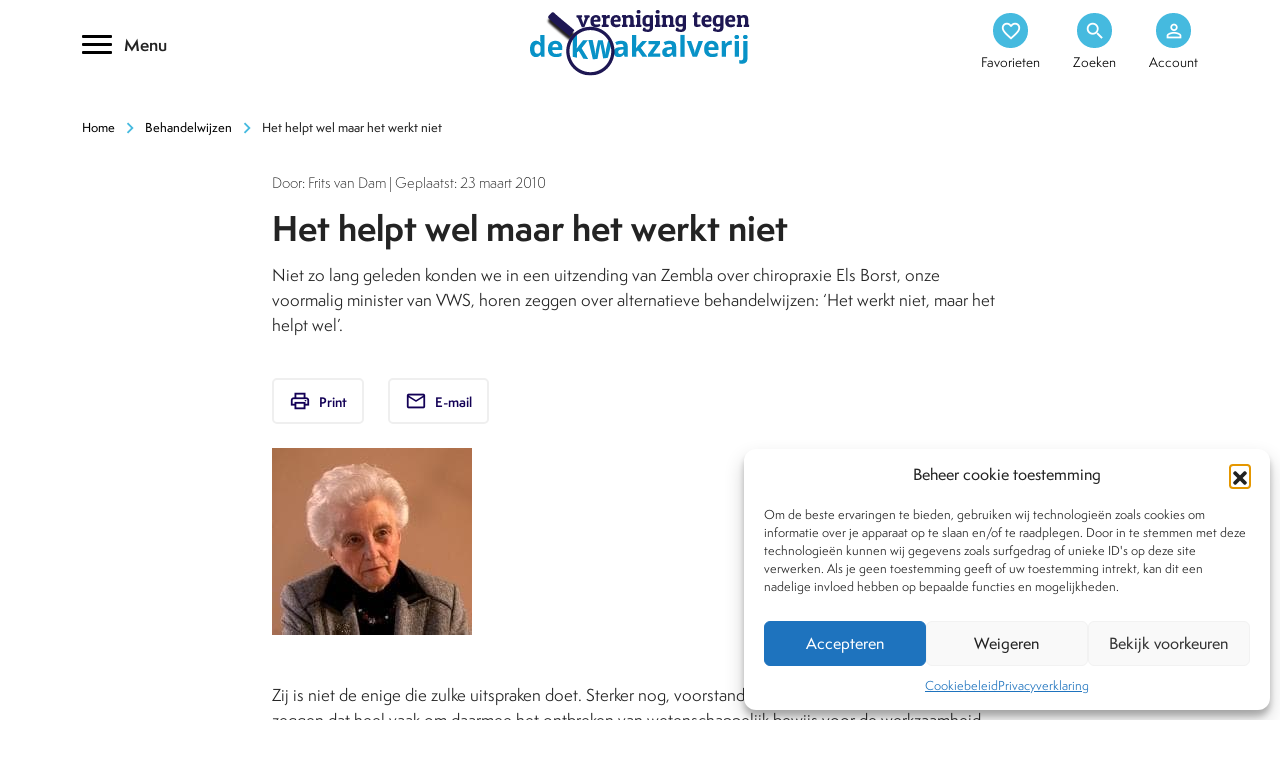

--- FILE ---
content_type: text/css
request_url: https://www.kwakzalverij.nl/app/themes/kwakzalverij/css/components/main-nav.css
body_size: 2055
content:
@media screen and (min-width:768px) {
	#mmenu {
		display: none !important;		
	}
}
.mm-panels {
	border-left: 1px solid #efefef;
}
.animated {
    -webkit-animation-duration: 1s;
    animation-duration: 1s;
    -webkit-animation-fill-mode: both;
    animation-fill-mode: both;
}
#main-menu {
	max-width: 300px;
	position: relative;
}
#main-menu li a {
    font-size: 17px;
    letter-spacing: 0;
    text-decoration: none;
    color: #000;
    -webkit-transition: all 0.3s ease-in-out;
	-moz-transition: all 0.3s ease-in-out;
	-ms-transition: all 0.3s ease-in-out;
	-o-transition: all 0.3s ease-in-out;
	transition: all 0.3s ease-in-out;
    line-height: 24px;
    min-height: 44px;
}
#main-menu li:hover .mega-menu,
#main-menu li:hover > .mega-menu {
	display: block !important;
	visibility: visible;
	opacity: 1;
}
#main-menu li .mega-menu li {
	display: block;	
}

#main-menu li.current-menu-item a {
	color: var(--yellow);	
}

#main-menu li {
    margin: 0 10px 0px;
    list-style: none;
    display: block;
    width: 100%;
   position: relative; 
}
@media screen and (min-width:768px) {
	.first_nav_row {
		margin: 0 0 5px !important;
	}
	.first_nav_row a {
		border-radius: 5px;
		padding: 8px 15px;
		width: 100%;
		max-width: 260px;
		display: block;
	}	
}

.first_nav_row a:hover {
	background-color: #f9f9f9;
}
#main-menu li.active a:hover,
#main-menu li.active a {
	color: #fff ;
	background-color: var(--theme-blue);
}

#main-menu li.active li a {
	background-color: transparent;
	color: #000;
}
#main-menu li.active a:hover span,
#main-menu li.active a span {
	color: #fff;
	margin-left: 0 !important;
}

.topmenu_wrap {
    position: relative;
    top: 6px;
}

#main-menu li a:hover {
	color: var(--yellow);
}

.hamburger {
  padding: 25px 0;
  display: inline-block;
  cursor: pointer;
  transition-property: opacity, filter;
  transition-duration: 0.15s;
  transition-timing-function: linear;
  font: inherit;
  color: inherit;
  text-transform: none;
  background-color: transparent;
  border: 0;
  margin: 0;
  overflow: visible;
}
.hamburger:hover {
  opacity: 0.7;
}
.hamburger.is-active:hover {
  opacity: 0.7;
}
.hamburger.is-active .hamburger-inner,
.hamburger.is-active .hamburger-inner::before,
.hamburger.is-active .hamburger-inner::after {
  background-color: #000;
}
.hamburger-box {
  width: 40px;
  height: 24px;
  display: inline-block;
  position: relative;
}
.hamburger-inner {
  display: block;
  top: 50%;
  margin-top: -2px;
}

.hamburger-inner, .hamburger-inner::before, .hamburger-inner::after {
    width: 31px;
    height: 3px;
    background-color: #000;
    border-radius: 4px;
    cursor: pointer;
    position: absolute;
    transition-property: transform;
    transition-duration: 0.15s;
    transition-timing-function: ease;
}

.hamburger-inner::before, .hamburger-inner::after {
  content: "";
  display: block;
}
.hamburger-inner::before {
  top: -8px;
}
.hamburger-inner::after {
  bottom: -10px;
}
.hamburger--collapse .hamburger-inner {
  top: auto;
  left: 0px;
  bottom: 0;
  transition-duration: 0.13s;
  transition-delay: 0.13s;
  transition-timing-function: cubic-bezier(0.55, 0.055, 0.675, 0.19);
}
.hamburger--collapse .hamburger-inner::after {
    top: -16px;
    transition: top 0.2s 0.2s cubic-bezier(0.33333, 0.66667, 0.66667, 1), opacity 0.1s linear;
    width: 30px;
	right: 0px;
}
.hamburger--collapse .hamburger-inner::before {
    transition: top 0.12s 0.2s cubic-bezier(0.33333, 0.66667, 0.66667, 1), transform 0.13s cubic-bezier(0.55, 0.055, 0.675, 0.19);
    width: 30px;
    right: 0px;
}
.hamburger--collapse.is-active .hamburger-inner {
  transform: translate3d(0, -10px, 0) rotate(-45deg);
  transition-delay: 0.22s;
  transition-timing-function: cubic-bezier(0.215, 0.61, 0.355, 1);
}
.hamburger--collapse.is-active .hamburger-inner::after {
  top: 0;
  opacity: 0;
  transition: top 0.2s cubic-bezier(0.33333, 0, 0.66667, 0.33333), opacity 0.1s 0.22s linear;
}
.hamburger--collapse.is-active .hamburger-inner::before {
  top: 0;
  right: -1px;
  transform: rotate(-90deg);
  transition: top 0.1s 0.16s cubic-bezier(0.33333, 0, 0.66667, 0.33333), transform 0.13s 0.25s cubic-bezier(0.215, 0.61, 0.355, 1);
}

.hamburger-box {
    width: 40px;
    height: 24px;
    display: inline-block;
    position: relative;
    background-color: transparent;
}
.hamburger-inner {
	width: 30px;
}

.hamburger--collapse {
    position: relative;
    display: inline-block;
}

.hamburger-box span {
    display: inline-block;
    margin-left: 42px;
    font-size: 16px;
    font-weight: 600;
    margin-top: 3px;
}

.mega {
    display: block;
    width: 100%;
}

.menu-hoofdmenu-container {
	position: relative;
}

.mega-menu.active {
	display: block;	
	z-index: 999;
}
@media screen and (max-width:768px) {
	.mm-menu li a span.menu_chevron {
		display: none;
	}
	.mm-menu li a {
		font-weight: 600;
		font-size: 15px;
		border-radius: 3px;
	}
	.mm-listview {
		padding: 10px !important;
	}
	.mm-listitem::after {
		display: none !important;
	}
	.mm-listitem__btn:not(.mm-listitem__text) {
		border-left: none !important;
	}
	.mm-panels {
		background-color: #fff !important;
	}
	.mm-counter {
		top: 4px;
		position: relative;
	}
}

@media screen and (min-width:768px) {
	ul.mega-menu {
		columns: 2;
		-webkit-columns: 2;
		-moz-columns: 2;
		width: 100%;
		min-width: 368px;
	}
}
@media screen and (min-width:991px) {
	ul.mega-menu {
		min-width: 600px;
	}
}
ul.mega-menu li {
	list-style-position: inside;
	-webkit-column-break-inside: avoid;
	page-break-inside: avoid;
	break-inside: avoid;
}
.container_menu_wrap {
	
}

#wrap_menu {
    position: fixed;
    left: 0px;
	top: -100px;
    width: 100%;
    opacity: 0;
    z-index: -1;
/*     display: none; */
    background-color: #fff;
    background-image: none !important;
}

.see_menu #wrap_menu {
	display: block;	
    opacity: 1;
    z-index: 99;
    top:0;
}

.see_menu .overlay {
	opacity: 0.6;
	display: block;
	z-index: 9;
	background-color: #000 !important;
}

/*
#main-menu::before {
    width: 2px;
    height: 138%;
    background-color: #EEE;
    position: absolute;
    left: 241px;
    content: "";
}
*/

.mega-toggle .material-icons-outlined:first-child, .menu-item-object-custom a .material-icons-outlined:first-child, .icons-general {
    margin-right: 15px;
    color: #000;
    width: 20px;
    position: relative;
    top: 4px;
	-webkit-transition: all 0.3s ease-in-out;
	-moz-transition: all 0.3s ease-in-out;
	-ms-transition: all 0.3s ease-in-out;
	-o-transition: all 0.3s ease-in-out;
	transition: all 0.3s ease-in-out;
}
.menu-item:hover .material-icons-outlined:first-child {
	margin-left: 10px;
} 
@media screen and (min-width:768px) {
	.mega-menu {
	    display: none;
	    position: absolute;
	    margin-left: 250px;
	    top: 0px;
	}
	.mega-toggle {
	    width: 200px;
	    display: block;
	}
	
	.mega-toggle span.menu_chevron {
	    float: right;
	    font-size: 21px;
	    position: relative;
	    top: 6px;
	    color: var(--theme-blue);
	}
/*
	.first_nav_row {
		position: relative;
		left: -5px;
		opacity: 0;
		-webkit-transition: all 0.3s ease-in-out;
		-moz-transition: all 0.3s ease-in-out;
		-ms-transition: all 0.3s ease-in-out;
		-o-transition: all 0.3s ease-in-out;
		transition: all 0.3s ease-in-out;
	}
	
	.first_nav_row.in {
		opacity: 1;
		left: 0px;
	}
*/	
	#menu-item-11891 {
		padding-top: 20px;
		padding-bottom: 20px;
	}
}


/*
#main-menu li li {
	margin-top: 0px;
	margin-bottom: 5px;
}
*/

#main-menu li li a {
/* 	color: #130056; */
	color: #000;
}

.menu_wrap {
	position: relative;
}



#wrap_menu .socials_inside {
    margin-top: 40px;
}

.close_menu {
	position: absolute;
	right: 0px;
	background-color: transparent;
	border:0px;
	z-index: 9;
	cursor: pointer;
}

.close_menu .material-icons {
    color: var(--theme-blue);
    font-size: 31px;
}


#menu-item-11789 ul.mega-menu {
    -moz-column-count: 2;
    -moz-column-gap: 90px;
    -webkit-column-count: 2;
    -webkit-column-gap: 90px;
    column-count: 2;
    column-gap: 90px;
}

--- FILE ---
content_type: image/svg+xml
request_url: https://www.kwakzalverij.nl/app/themes/kwakzalverij/images/Icon/facebook_simple.svg
body_size: 303
content:
<svg height="19" viewBox="0 0 7 19" width="7" xmlns="http://www.w3.org/2000/svg"><path d="m14.5886618 29h3.0533949v-9.5809354h2.1305208l.2274225-3.207685h-2.3579433v-1.8268277c0-.7564983.121292-1.0554638.7053395-1.0554638h1.6526038v-3.3290881h-2.1147001c-2.2722478 0-3.2966381 1.253673-3.2966381 3.6536556v2.557724h-1.5886618v3.2481527h1.5886618z" fill="#130056" fill-rule="evenodd" transform="translate(-13 -10)"/></svg>